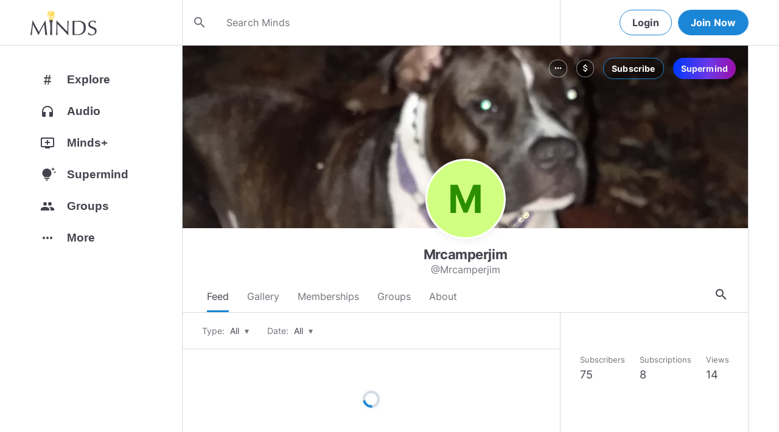

--- FILE ---
content_type: application/javascript
request_url: https://www.minds.com/static/en/polyfills.73dee22b4c6c0d3c.js
body_size: 21686
content:
(self.webpackChunkminds=self.webpackChunkminds||[]).push([[3461],{24050:(xt,H,M)=>{"use strict";M(52147),M(74124),M(75691);var l=M(163);window.global=window,global.Buffer=l.Buffer,global.process={env:{DEBUG:void 0},version:"",nextTick:M(66654)}},54578:(xt,H)=>{"use strict";H.byteLength=function l(P){var K=F(P),O=K[1];return 3*(K[0]+O)/4-O},H.toByteArray=function Rt(P){var K,dt,nt=F(P),O=nt[0],Tt=nt[1],lt=new at(function bt(P,K,nt){return 3*(K+nt)/4-nt}(0,O,Tt)),Q=0,jt=Tt>0?O-4:O;for(dt=0;dt<jt;dt+=4)K=R[P.charCodeAt(dt)]<<18|R[P.charCodeAt(dt+1)]<<12|R[P.charCodeAt(dt+2)]<<6|R[P.charCodeAt(dt+3)],lt[Q++]=K>>16&255,lt[Q++]=K>>8&255,lt[Q++]=255&K;return 2===Tt&&(K=R[P.charCodeAt(dt)]<<2|R[P.charCodeAt(dt+1)]>>4,lt[Q++]=255&K),1===Tt&&(K=R[P.charCodeAt(dt)]<<10|R[P.charCodeAt(dt+1)]<<4|R[P.charCodeAt(dt+2)]>>2,lt[Q++]=K>>8&255,lt[Q++]=255&K),lt},H.fromByteArray=function It(P){for(var K,nt=P.length,O=nt%3,Tt=[],Q=0,jt=nt-O;Q<jt;Q+=16383)Tt.push(it(P,Q,Q+16383>jt?jt:Q+16383));return 1===O?Tt.push(M[(K=P[nt-1])>>2]+M[K<<4&63]+"=="):2===O&&Tt.push(M[(K=(P[nt-2]<<8)+P[nt-1])>>10]+M[K>>4&63]+M[K<<2&63]+"="),Tt.join("")};for(var M=[],R=[],at=typeof Uint8Array<"u"?Uint8Array:Array,et="ABCDEFGHIJKLMNOPQRSTUVWXYZabcdefghijklmnopqrstuvwxyz0123456789+/",W=0;W<64;++W)M[W]=et[W],R[et.charCodeAt(W)]=W;function F(P){var K=P.length;if(K%4>0)throw new Error("Invalid string. Length must be a multiple of 4");var nt=P.indexOf("=");return-1===nt&&(nt=K),[nt,nt===K?0:4-nt%4]}function _t(P){return M[P>>18&63]+M[P>>12&63]+M[P>>6&63]+M[63&P]}function it(P,K,nt){for(var Tt=[],lt=K;lt<nt;lt+=3)Tt.push(_t((P[lt]<<16&16711680)+(P[lt+1]<<8&65280)+(255&P[lt+2])));return Tt.join("")}R[45]=62,R[95]=63},163:(xt,H,M)=>{"use strict";const R=M(54578),at=M(17383),et="function"==typeof Symbol&&"function"==typeof Symbol.for?Symbol.for("nodejs.util.inspect.custom"):null;H.Buffer=l,H.SlowBuffer=function lt(n){return+n!=n&&(n=0),l.alloc(+n)},H.INSPECT_MAX_BYTES=50;const W=2147483647;function F(n){if(n>W)throw new RangeError('The value "'+n+'" is invalid for option "size"');const t=new Uint8Array(n);return Object.setPrototypeOf(t,l.prototype),t}function l(n,t,e){if("number"==typeof n){if("string"==typeof t)throw new TypeError('The "string" argument must be of type string. Received type number');return it(n)}return bt(n,t,e)}function bt(n,t,e){if("string"==typeof n)return function It(n,t){if(("string"!=typeof t||""===t)&&(t="utf8"),!l.isEncoding(t))throw new TypeError("Unknown encoding: "+t);const e=0|Q(n,t);let r=F(e);const c=r.write(n,t);return c!==e&&(r=r.slice(0,c)),r}(n,t);if(ArrayBuffer.isView(n))return function K(n){if(vt(n,Uint8Array)){const t=new Uint8Array(n);return nt(t.buffer,t.byteOffset,t.byteLength)}return P(n)}(n);if(null==n)throw new TypeError("The first argument must be one of type string, Buffer, ArrayBuffer, Array, or Array-like Object. Received type "+typeof n);if(vt(n,ArrayBuffer)||n&&vt(n.buffer,ArrayBuffer)||typeof SharedArrayBuffer<"u"&&(vt(n,SharedArrayBuffer)||n&&vt(n.buffer,SharedArrayBuffer)))return nt(n,t,e);if("number"==typeof n)throw new TypeError('The "value" argument must not be of type number. Received type number');const r=n.valueOf&&n.valueOf();if(null!=r&&r!==n)return l.from(r,t,e);const c=function O(n){if(l.isBuffer(n)){const t=0|Tt(n.length),e=F(t);return 0===e.length||n.copy(e,0,0,t),e}return void 0!==n.length?"number"!=typeof n.length||he(n.length)?F(0):P(n):"Buffer"===n.type&&Array.isArray(n.data)?P(n.data):void 0}(n);if(c)return c;if(typeof Symbol<"u"&&null!=Symbol.toPrimitive&&"function"==typeof n[Symbol.toPrimitive])return l.from(n[Symbol.toPrimitive]("string"),t,e);throw new TypeError("The first argument must be one of type string, Buffer, ArrayBuffer, Array, or Array-like Object. Received type "+typeof n)}function Rt(n){if("number"!=typeof n)throw new TypeError('"size" argument must be of type number');if(n<0)throw new RangeError('The value "'+n+'" is invalid for option "size"')}function it(n){return Rt(n),F(n<0?0:0|Tt(n))}function P(n){const t=n.length<0?0:0|Tt(n.length),e=F(t);for(let r=0;r<t;r+=1)e[r]=255&n[r];return e}function nt(n,t,e){if(t<0||n.byteLength<t)throw new RangeError('"offset" is outside of buffer bounds');if(n.byteLength<t+(e||0))throw new RangeError('"length" is outside of buffer bounds');let r;return r=void 0===t&&void 0===e?new Uint8Array(n):void 0===e?new Uint8Array(n,t):new Uint8Array(n,t,e),Object.setPrototypeOf(r,l.prototype),r}function Tt(n){if(n>=W)throw new RangeError("Attempt to allocate Buffer larger than maximum size: 0x"+W.toString(16)+" bytes");return 0|n}function Q(n,t){if(l.isBuffer(n))return n.length;if(ArrayBuffer.isView(n)||vt(n,ArrayBuffer))return n.byteLength;if("string"!=typeof n)throw new TypeError('The "string" argument must be one of type string, Buffer, or ArrayBuffer. Received type '+typeof n);const e=n.length,r=arguments.length>2&&!0===arguments[2];if(!r&&0===e)return 0;let c=!1;for(;;)switch(t){case"ascii":case"latin1":case"binary":return e;case"utf8":case"utf-8":return fe(n).length;case"ucs2":case"ucs-2":case"utf16le":case"utf-16le":return 2*e;case"hex":return e>>>1;case"base64":return Gt(n).length;default:if(c)return r?-1:fe(n).length;t=(""+t).toLowerCase(),c=!0}}function jt(n,t,e){let r=!1;if((void 0===t||t<0)&&(t=0),t>this.length||((void 0===e||e>this.length)&&(e=this.length),e<=0)||(e>>>=0)<=(t>>>=0))return"";for(n||(n="utf8");;)switch(n){case"hex":return Ot(this,t,e);case"utf8":case"utf-8":return oe(this,t,e);case"ascii":return St(this,t,e);case"latin1":case"binary":return Yt(this,t,e);case"base64":return be(this,t,e);case"ucs2":case"ucs-2":case"utf16le":case"utf-16le":return Be(this,t,e);default:if(r)throw new TypeError("Unknown encoding: "+n);n=(n+"").toLowerCase(),r=!0}}function dt(n,t,e){const r=n[t];n[t]=n[e],n[e]=r}function Ee(n,t,e,r,c){if(0===n.length)return-1;if("string"==typeof e?(r=e,e=0):e>2147483647?e=2147483647:e<-2147483648&&(e=-2147483648),he(e=+e)&&(e=c?0:n.length-1),e<0&&(e=n.length+e),e>=n.length){if(c)return-1;e=n.length-1}else if(e<0){if(!c)return-1;e=0}if("string"==typeof t&&(t=l.from(t,r)),l.isBuffer(t))return 0===t.length?-1:re(n,t,e,r,c);if("number"==typeof t)return t&=255,"function"==typeof Uint8Array.prototype.indexOf?c?Uint8Array.prototype.indexOf.call(n,t,e):Uint8Array.prototype.lastIndexOf.call(n,t,e):re(n,[t],e,r,c);throw new TypeError("val must be string, number or Buffer")}function re(n,t,e,r,c){let s,f=1,E=n.length,V=t.length;if(void 0!==r&&("ucs2"===(r=String(r).toLowerCase())||"ucs-2"===r||"utf16le"===r||"utf-16le"===r)){if(n.length<2||t.length<2)return-1;f=2,E/=2,V/=2,e/=2}function i(p,o){return 1===f?p[o]:p.readUInt16BE(o*f)}if(c){let p=-1;for(s=e;s<E;s++)if(i(n,s)===i(t,-1===p?0:s-p)){if(-1===p&&(p=s),s-p+1===V)return p*f}else-1!==p&&(s-=s-p),p=-1}else for(e+V>E&&(e=E-V),s=e;s>=0;s--){let p=!0;for(let o=0;o<V;o++)if(i(n,s+o)!==i(t,o)){p=!1;break}if(p)return s}return-1}function ye(n,t,e,r){e=Number(e)||0;const c=n.length-e;r?(r=Number(r))>c&&(r=c):r=c;const f=t.length;let E;for(r>f/2&&(r=f/2),E=0;E<r;++E){const V=parseInt(t.substr(2*E,2),16);if(he(V))return E;n[e+E]=V}return E}function qt(n,t,e,r){return te(fe(t,n.length-e),n,e,r)}function ie(n,t,e,r){return te(function Ce(n){const t=[];for(let e=0;e<n.length;++e)t.push(255&n.charCodeAt(e));return t}(t),n,e,r)}function _e(n,t,e,r){return te(Gt(t),n,e,r)}function Kt(n,t,e,r){return te(function Qt(n,t){let e,r,c;const f=[];for(let E=0;E<n.length&&!((t-=2)<0);++E)e=n.charCodeAt(E),r=e>>8,c=e%256,f.push(c),f.push(r);return f}(t,n.length-e),n,e,r)}function be(n,t,e){return R.fromByteArray(0===t&&e===n.length?n:n.slice(t,e))}function oe(n,t,e){e=Math.min(n.length,e);const r=[];let c=t;for(;c<e;){const f=n[c];let E=null,V=f>239?4:f>223?3:f>191?2:1;if(c+V<=e){let i,s,p,o;switch(V){case 1:f<128&&(E=f);break;case 2:i=n[c+1],128==(192&i)&&(o=(31&f)<<6|63&i,o>127&&(E=o));break;case 3:i=n[c+1],s=n[c+2],128==(192&i)&&128==(192&s)&&(o=(15&f)<<12|(63&i)<<6|63&s,o>2047&&(o<55296||o>57343)&&(E=o));break;case 4:i=n[c+1],s=n[c+2],p=n[c+3],128==(192&i)&&128==(192&s)&&128==(192&p)&&(o=(15&f)<<18|(63&i)<<12|(63&s)<<6|63&p,o>65535&&o<1114112&&(E=o))}}null===E?(E=65533,V=1):E>65535&&(E-=65536,r.push(E>>>10&1023|55296),E=56320|1023&E),r.push(E),c+=V}return function ge(n){const t=n.length;if(t<=se)return String.fromCharCode.apply(String,n);let e="",r=0;for(;r<t;)e+=String.fromCharCode.apply(String,n.slice(r,r+=se));return e}(r)}H.kMaxLength=W,!(l.TYPED_ARRAY_SUPPORT=function ut(){try{const n=new Uint8Array(1),t={foo:function(){return 42}};return Object.setPrototypeOf(t,Uint8Array.prototype),Object.setPrototypeOf(n,t),42===n.foo()}catch{return!1}}())&&typeof console<"u"&&"function"==typeof console.error&&console.error("This browser lacks typed array (Uint8Array) support which is required by `buffer` v5.x. Use `buffer` v4.x if you require old browser support."),Object.defineProperty(l.prototype,"parent",{enumerable:!0,get:function(){if(l.isBuffer(this))return this.buffer}}),Object.defineProperty(l.prototype,"offset",{enumerable:!0,get:function(){if(l.isBuffer(this))return this.byteOffset}}),l.poolSize=8192,l.from=function(n,t,e){return bt(n,t,e)},Object.setPrototypeOf(l.prototype,Uint8Array.prototype),Object.setPrototypeOf(l,Uint8Array),l.alloc=function(n,t,e){return function _t(n,t,e){return Rt(n),n<=0?F(n):void 0!==t?"string"==typeof e?F(n).fill(t,e):F(n).fill(t):F(n)}(n,t,e)},l.allocUnsafe=function(n){return it(n)},l.allocUnsafeSlow=function(n){return it(n)},l.isBuffer=function(t){return null!=t&&!0===t._isBuffer&&t!==l.prototype},l.compare=function(t,e){if(vt(t,Uint8Array)&&(t=l.from(t,t.offset,t.byteLength)),vt(e,Uint8Array)&&(e=l.from(e,e.offset,e.byteLength)),!l.isBuffer(t)||!l.isBuffer(e))throw new TypeError('The "buf1", "buf2" arguments must be one of type Buffer or Uint8Array');if(t===e)return 0;let r=t.length,c=e.length;for(let f=0,E=Math.min(r,c);f<E;++f)if(t[f]!==e[f]){r=t[f],c=e[f];break}return r<c?-1:c<r?1:0},l.isEncoding=function(t){switch(String(t).toLowerCase()){case"hex":case"utf8":case"utf-8":case"ascii":case"latin1":case"binary":case"base64":case"ucs2":case"ucs-2":case"utf16le":case"utf-16le":return!0;default:return!1}},l.concat=function(t,e){if(!Array.isArray(t))throw new TypeError('"list" argument must be an Array of Buffers');if(0===t.length)return l.alloc(0);let r;if(void 0===e)for(e=0,r=0;r<t.length;++r)e+=t[r].length;const c=l.allocUnsafe(e);let f=0;for(r=0;r<t.length;++r){let E=t[r];if(vt(E,Uint8Array))f+E.length>c.length?(l.isBuffer(E)||(E=l.from(E)),E.copy(c,f)):Uint8Array.prototype.set.call(c,E,f);else{if(!l.isBuffer(E))throw new TypeError('"list" argument must be an Array of Buffers');E.copy(c,f)}f+=E.length}return c},l.byteLength=Q,l.prototype._isBuffer=!0,l.prototype.swap16=function(){const t=this.length;if(t%2!=0)throw new RangeError("Buffer size must be a multiple of 16-bits");for(let e=0;e<t;e+=2)dt(this,e,e+1);return this},l.prototype.swap32=function(){const t=this.length;if(t%4!=0)throw new RangeError("Buffer size must be a multiple of 32-bits");for(let e=0;e<t;e+=4)dt(this,e,e+3),dt(this,e+1,e+2);return this},l.prototype.swap64=function(){const t=this.length;if(t%8!=0)throw new RangeError("Buffer size must be a multiple of 64-bits");for(let e=0;e<t;e+=8)dt(this,e,e+7),dt(this,e+1,e+6),dt(this,e+2,e+5),dt(this,e+3,e+4);return this},l.prototype.toLocaleString=l.prototype.toString=function(){const t=this.length;return 0===t?"":0===arguments.length?oe(this,0,t):jt.apply(this,arguments)},l.prototype.equals=function(t){if(!l.isBuffer(t))throw new TypeError("Argument must be a Buffer");return this===t||0===l.compare(this,t)},l.prototype.inspect=function(){let t="";const e=H.INSPECT_MAX_BYTES;return t=this.toString("hex",0,e).replace(/(.{2})/g,"$1 ").trim(),this.length>e&&(t+=" ... "),"<Buffer "+t+">"},et&&(l.prototype[et]=l.prototype.inspect),l.prototype.compare=function(t,e,r,c,f){if(vt(t,Uint8Array)&&(t=l.from(t,t.offset,t.byteLength)),!l.isBuffer(t))throw new TypeError('The "target" argument must be one of type Buffer or Uint8Array. Received type '+typeof t);if(void 0===e&&(e=0),void 0===r&&(r=t?t.length:0),void 0===c&&(c=0),void 0===f&&(f=this.length),e<0||r>t.length||c<0||f>this.length)throw new RangeError("out of range index");if(c>=f&&e>=r)return 0;if(c>=f)return-1;if(e>=r)return 1;if(this===t)return 0;let E=(f>>>=0)-(c>>>=0),V=(r>>>=0)-(e>>>=0);const i=Math.min(E,V),s=this.slice(c,f),p=t.slice(e,r);for(let o=0;o<i;++o)if(s[o]!==p[o]){E=s[o],V=p[o];break}return E<V?-1:V<E?1:0},l.prototype.includes=function(t,e,r){return-1!==this.indexOf(t,e,r)},l.prototype.indexOf=function(t,e,r){return Ee(this,t,e,r,!0)},l.prototype.lastIndexOf=function(t,e,r){return Ee(this,t,e,r,!1)},l.prototype.write=function(t,e,r,c){if(void 0===e)c="utf8",r=this.length,e=0;else if(void 0===r&&"string"==typeof e)c=e,r=this.length,e=0;else{if(!isFinite(e))throw new Error("Buffer.write(string, encoding, offset[, length]) is no longer supported");e>>>=0,isFinite(r)?(r>>>=0,void 0===c&&(c="utf8")):(c=r,r=void 0)}const f=this.length-e;if((void 0===r||r>f)&&(r=f),t.length>0&&(r<0||e<0)||e>this.length)throw new RangeError("Attempt to write outside buffer bounds");c||(c="utf8");let E=!1;for(;;)switch(c){case"hex":return ye(this,t,e,r);case"utf8":case"utf-8":return qt(this,t,e,r);case"ascii":case"latin1":case"binary":return ie(this,t,e,r);case"base64":return _e(this,t,e,r);case"ucs2":case"ucs-2":case"utf16le":case"utf-16le":return Kt(this,t,e,r);default:if(E)throw new TypeError("Unknown encoding: "+c);c=(""+c).toLowerCase(),E=!0}},l.prototype.toJSON=function(){return{type:"Buffer",data:Array.prototype.slice.call(this._arr||this,0)}};const se=4096;function St(n,t,e){let r="";e=Math.min(n.length,e);for(let c=t;c<e;++c)r+=String.fromCharCode(127&n[c]);return r}function Yt(n,t,e){let r="";e=Math.min(n.length,e);for(let c=t;c<e;++c)r+=String.fromCharCode(n[c]);return r}function Ot(n,t,e){const r=n.length;(!t||t<0)&&(t=0),(!e||e<0||e>r)&&(e=r);let c="";for(let f=t;f<e;++f)c+=xe[n[f]];return c}function Be(n,t,e){const r=n.slice(t,e);let c="";for(let f=0;f<r.length-1;f+=2)c+=String.fromCharCode(r[f]+256*r[f+1]);return c}function ot(n,t,e){if(n%1!=0||n<0)throw new RangeError("offset is not uint");if(n+t>e)throw new RangeError("Trying to access beyond buffer length")}function Bt(n,t,e,r,c,f){if(!l.isBuffer(n))throw new TypeError('"buffer" argument must be a Buffer instance');if(t>c||t<f)throw new RangeError('"value" argument is out of bounds');if(e+r>n.length)throw new RangeError("Index out of range")}function Jt(n,t,e,r,c){le(t,r,c,n,e,7);let f=Number(t&BigInt(4294967295));n[e++]=f,f>>=8,n[e++]=f,f>>=8,n[e++]=f,f>>=8,n[e++]=f;let E=Number(t>>BigInt(32)&BigInt(4294967295));return n[e++]=E,E>>=8,n[e++]=E,E>>=8,n[e++]=E,E>>=8,n[e++]=E,e}function me(n,t,e,r,c){le(t,r,c,n,e,7);let f=Number(t&BigInt(4294967295));n[e+7]=f,f>>=8,n[e+6]=f,f>>=8,n[e+5]=f,f>>=8,n[e+4]=f;let E=Number(t>>BigInt(32)&BigInt(4294967295));return n[e+3]=E,E>>=8,n[e+2]=E,E>>=8,n[e+1]=E,E>>=8,n[e]=E,e+8}function Te(n,t,e,r,c,f){if(e+r>n.length)throw new RangeError("Index out of range");if(e<0)throw new RangeError("Index out of range")}function ce(n,t,e,r,c){return t=+t,e>>>=0,c||Te(n,0,e,4),at.write(n,t,e,r,23,4),e+4}function ue(n,t,e,r,c){return t=+t,e>>>=0,c||Te(n,0,e,8),at.write(n,t,e,r,52,8),e+8}l.prototype.slice=function(t,e){const r=this.length;(t=~~t)<0?(t+=r)<0&&(t=0):t>r&&(t=r),(e=void 0===e?r:~~e)<0?(e+=r)<0&&(e=0):e>r&&(e=r),e<t&&(e=t);const c=this.subarray(t,e);return Object.setPrototypeOf(c,l.prototype),c},l.prototype.readUintLE=l.prototype.readUIntLE=function(t,e,r){t>>>=0,e>>>=0,r||ot(t,e,this.length);let c=this[t],f=1,E=0;for(;++E<e&&(f*=256);)c+=this[t+E]*f;return c},l.prototype.readUintBE=l.prototype.readUIntBE=function(t,e,r){t>>>=0,e>>>=0,r||ot(t,e,this.length);let c=this[t+--e],f=1;for(;e>0&&(f*=256);)c+=this[t+--e]*f;return c},l.prototype.readUint8=l.prototype.readUInt8=function(t,e){return t>>>=0,e||ot(t,1,this.length),this[t]},l.prototype.readUint16LE=l.prototype.readUInt16LE=function(t,e){return t>>>=0,e||ot(t,2,this.length),this[t]|this[t+1]<<8},l.prototype.readUint16BE=l.prototype.readUInt16BE=function(t,e){return t>>>=0,e||ot(t,2,this.length),this[t]<<8|this[t+1]},l.prototype.readUint32LE=l.prototype.readUInt32LE=function(t,e){return t>>>=0,e||ot(t,4,this.length),(this[t]|this[t+1]<<8|this[t+2]<<16)+16777216*this[t+3]},l.prototype.readUint32BE=l.prototype.readUInt32BE=function(t,e){return t>>>=0,e||ot(t,4,this.length),16777216*this[t]+(this[t+1]<<16|this[t+2]<<8|this[t+3])},l.prototype.readBigUInt64LE=Nt(function(t){Ht(t>>>=0,"offset");const e=this[t],r=this[t+7];(void 0===e||void 0===r)&&$t(t,this.length-8);const c=e+256*this[++t]+65536*this[++t]+this[++t]*2**24,f=this[++t]+256*this[++t]+65536*this[++t]+r*2**24;return BigInt(c)+(BigInt(f)<<BigInt(32))}),l.prototype.readBigUInt64BE=Nt(function(t){Ht(t>>>=0,"offset");const e=this[t],r=this[t+7];(void 0===e||void 0===r)&&$t(t,this.length-8);const c=e*2**24+65536*this[++t]+256*this[++t]+this[++t],f=this[++t]*2**24+65536*this[++t]+256*this[++t]+r;return(BigInt(c)<<BigInt(32))+BigInt(f)}),l.prototype.readIntLE=function(t,e,r){t>>>=0,e>>>=0,r||ot(t,e,this.length);let c=this[t],f=1,E=0;for(;++E<e&&(f*=256);)c+=this[t+E]*f;return f*=128,c>=f&&(c-=Math.pow(2,8*e)),c},l.prototype.readIntBE=function(t,e,r){t>>>=0,e>>>=0,r||ot(t,e,this.length);let c=e,f=1,E=this[t+--c];for(;c>0&&(f*=256);)E+=this[t+--c]*f;return f*=128,E>=f&&(E-=Math.pow(2,8*e)),E},l.prototype.readInt8=function(t,e){return t>>>=0,e||ot(t,1,this.length),128&this[t]?-1*(255-this[t]+1):this[t]},l.prototype.readInt16LE=function(t,e){t>>>=0,e||ot(t,2,this.length);const r=this[t]|this[t+1]<<8;return 32768&r?4294901760|r:r},l.prototype.readInt16BE=function(t,e){t>>>=0,e||ot(t,2,this.length);const r=this[t+1]|this[t]<<8;return 32768&r?4294901760|r:r},l.prototype.readInt32LE=function(t,e){return t>>>=0,e||ot(t,4,this.length),this[t]|this[t+1]<<8|this[t+2]<<16|this[t+3]<<24},l.prototype.readInt32BE=function(t,e){return t>>>=0,e||ot(t,4,this.length),this[t]<<24|this[t+1]<<16|this[t+2]<<8|this[t+3]},l.prototype.readBigInt64LE=Nt(function(t){Ht(t>>>=0,"offset");const e=this[t],r=this[t+7];return(void 0===e||void 0===r)&&$t(t,this.length-8),(BigInt(this[t+4]+256*this[t+5]+65536*this[t+6]+(r<<24))<<BigInt(32))+BigInt(e+256*this[++t]+65536*this[++t]+this[++t]*2**24)}),l.prototype.readBigInt64BE=Nt(function(t){Ht(t>>>=0,"offset");const e=this[t],r=this[t+7];(void 0===e||void 0===r)&&$t(t,this.length-8);const c=(e<<24)+65536*this[++t]+256*this[++t]+this[++t];return(BigInt(c)<<BigInt(32))+BigInt(this[++t]*2**24+65536*this[++t]+256*this[++t]+r)}),l.prototype.readFloatLE=function(t,e){return t>>>=0,e||ot(t,4,this.length),at.read(this,t,!0,23,4)},l.prototype.readFloatBE=function(t,e){return t>>>=0,e||ot(t,4,this.length),at.read(this,t,!1,23,4)},l.prototype.readDoubleLE=function(t,e){return t>>>=0,e||ot(t,8,this.length),at.read(this,t,!0,52,8)},l.prototype.readDoubleBE=function(t,e){return t>>>=0,e||ot(t,8,this.length),at.read(this,t,!1,52,8)},l.prototype.writeUintLE=l.prototype.writeUIntLE=function(t,e,r,c){t=+t,e>>>=0,r>>>=0,c||Bt(this,t,e,r,Math.pow(2,8*r)-1,0);let f=1,E=0;for(this[e]=255&t;++E<r&&(f*=256);)this[e+E]=t/f&255;return e+r},l.prototype.writeUintBE=l.prototype.writeUIntBE=function(t,e,r,c){t=+t,e>>>=0,r>>>=0,c||Bt(this,t,e,r,Math.pow(2,8*r)-1,0);let f=r-1,E=1;for(this[e+f]=255&t;--f>=0&&(E*=256);)this[e+f]=t/E&255;return e+r},l.prototype.writeUint8=l.prototype.writeUInt8=function(t,e,r){return t=+t,e>>>=0,r||Bt(this,t,e,1,255,0),this[e]=255&t,e+1},l.prototype.writeUint16LE=l.prototype.writeUInt16LE=function(t,e,r){return t=+t,e>>>=0,r||Bt(this,t,e,2,65535,0),this[e]=255&t,this[e+1]=t>>>8,e+2},l.prototype.writeUint16BE=l.prototype.writeUInt16BE=function(t,e,r){return t=+t,e>>>=0,r||Bt(this,t,e,2,65535,0),this[e]=t>>>8,this[e+1]=255&t,e+2},l.prototype.writeUint32LE=l.prototype.writeUInt32LE=function(t,e,r){return t=+t,e>>>=0,r||Bt(this,t,e,4,4294967295,0),this[e+3]=t>>>24,this[e+2]=t>>>16,this[e+1]=t>>>8,this[e]=255&t,e+4},l.prototype.writeUint32BE=l.prototype.writeUInt32BE=function(t,e,r){return t=+t,e>>>=0,r||Bt(this,t,e,4,4294967295,0),this[e]=t>>>24,this[e+1]=t>>>16,this[e+2]=t>>>8,this[e+3]=255&t,e+4},l.prototype.writeBigUInt64LE=Nt(function(t,e=0){return Jt(this,t,e,BigInt(0),BigInt("0xffffffffffffffff"))}),l.prototype.writeBigUInt64BE=Nt(function(t,e=0){return me(this,t,e,BigInt(0),BigInt("0xffffffffffffffff"))}),l.prototype.writeIntLE=function(t,e,r,c){if(t=+t,e>>>=0,!c){const i=Math.pow(2,8*r-1);Bt(this,t,e,r,i-1,-i)}let f=0,E=1,V=0;for(this[e]=255&t;++f<r&&(E*=256);)t<0&&0===V&&0!==this[e+f-1]&&(V=1),this[e+f]=(t/E|0)-V&255;return e+r},l.prototype.writeIntBE=function(t,e,r,c){if(t=+t,e>>>=0,!c){const i=Math.pow(2,8*r-1);Bt(this,t,e,r,i-1,-i)}let f=r-1,E=1,V=0;for(this[e+f]=255&t;--f>=0&&(E*=256);)t<0&&0===V&&0!==this[e+f+1]&&(V=1),this[e+f]=(t/E|0)-V&255;return e+r},l.prototype.writeInt8=function(t,e,r){return t=+t,e>>>=0,r||Bt(this,t,e,1,127,-128),t<0&&(t=255+t+1),this[e]=255&t,e+1},l.prototype.writeInt16LE=function(t,e,r){return t=+t,e>>>=0,r||Bt(this,t,e,2,32767,-32768),this[e]=255&t,this[e+1]=t>>>8,e+2},l.prototype.writeInt16BE=function(t,e,r){return t=+t,e>>>=0,r||Bt(this,t,e,2,32767,-32768),this[e]=t>>>8,this[e+1]=255&t,e+2},l.prototype.writeInt32LE=function(t,e,r){return t=+t,e>>>=0,r||Bt(this,t,e,4,2147483647,-2147483648),this[e]=255&t,this[e+1]=t>>>8,this[e+2]=t>>>16,this[e+3]=t>>>24,e+4},l.prototype.writeInt32BE=function(t,e,r){return t=+t,e>>>=0,r||Bt(this,t,e,4,2147483647,-2147483648),t<0&&(t=4294967295+t+1),this[e]=t>>>24,this[e+1]=t>>>16,this[e+2]=t>>>8,this[e+3]=255&t,e+4},l.prototype.writeBigInt64LE=Nt(function(t,e=0){return Jt(this,t,e,-BigInt("0x8000000000000000"),BigInt("0x7fffffffffffffff"))}),l.prototype.writeBigInt64BE=Nt(function(t,e=0){return me(this,t,e,-BigInt("0x8000000000000000"),BigInt("0x7fffffffffffffff"))}),l.prototype.writeFloatLE=function(t,e,r){return ce(this,t,e,!0,r)},l.prototype.writeFloatBE=function(t,e,r){return ce(this,t,e,!1,r)},l.prototype.writeDoubleLE=function(t,e,r){return ue(this,t,e,!0,r)},l.prototype.writeDoubleBE=function(t,e,r){return ue(this,t,e,!1,r)},l.prototype.copy=function(t,e,r,c){if(!l.isBuffer(t))throw new TypeError("argument should be a Buffer");if(r||(r=0),!c&&0!==c&&(c=this.length),e>=t.length&&(e=t.length),e||(e=0),c>0&&c<r&&(c=r),c===r||0===t.length||0===this.length)return 0;if(e<0)throw new RangeError("targetStart out of bounds");if(r<0||r>=this.length)throw new RangeError("Index out of range");if(c<0)throw new RangeError("sourceEnd out of bounds");c>this.length&&(c=this.length),t.length-e<c-r&&(c=t.length-e+r);const f=c-r;return this===t&&"function"==typeof Uint8Array.prototype.copyWithin?this.copyWithin(e,r,c):Uint8Array.prototype.set.call(t,this.subarray(r,c),e),f},l.prototype.fill=function(t,e,r,c){if("string"==typeof t){if("string"==typeof e?(c=e,e=0,r=this.length):"string"==typeof r&&(c=r,r=this.length),void 0!==c&&"string"!=typeof c)throw new TypeError("encoding must be a string");if("string"==typeof c&&!l.isEncoding(c))throw new TypeError("Unknown encoding: "+c);if(1===t.length){const E=t.charCodeAt(0);("utf8"===c&&E<128||"latin1"===c)&&(t=E)}}else"number"==typeof t?t&=255:"boolean"==typeof t&&(t=Number(t));if(e<0||this.length<e||this.length<r)throw new RangeError("Out of range index");if(r<=e)return this;let f;if(e>>>=0,r=void 0===r?this.length:r>>>0,t||(t=0),"number"==typeof t)for(f=e;f<r;++f)this[f]=t;else{const E=l.isBuffer(t)?t:l.from(t,c),V=E.length;if(0===V)throw new TypeError('The value "'+t+'" is invalid for argument "value"');for(f=0;f<r-e;++f)this[f+e]=E[f%V]}return this};const Ft={};function ae(n,t,e){Ft[n]=class extends e{constructor(){super(),Object.defineProperty(this,"message",{value:t.apply(this,arguments),writable:!0,configurable:!0}),this.name=`${this.name} [${n}]`,delete this.name}get code(){return n}set code(c){Object.defineProperty(this,"code",{configurable:!0,enumerable:!0,value:c,writable:!0})}toString(){return`${this.name} [${n}]: ${this.message}`}}}function At(n){let t="",e=n.length;const r="-"===n[0]?1:0;for(;e>=r+4;e-=3)t=`_${n.slice(e-3,e)}${t}`;return`${n.slice(0,e)}${t}`}function le(n,t,e,r,c,f){if(n>e||n<t){const E="bigint"==typeof t?"n":"";let V;throw V=f>3?0===t||t===BigInt(0)?`>= 0${E} and < 2${E} ** ${8*(f+1)}${E}`:`>= -(2${E} ** ${8*(f+1)-1}${E}) and < 2 ** ${8*(f+1)-1}${E}`:`>= ${t}${E} and <= ${e}${E}`,new Ft.ERR_OUT_OF_RANGE("value",V,n)}!function we(n,t,e){Ht(t,"offset"),(void 0===n[t]||void 0===n[t+e])&&$t(t,n.length-(e+1))}(r,c,f)}function Ht(n,t){if("number"!=typeof n)throw new Ft.ERR_INVALID_ARG_TYPE(t,"number",n)}function $t(n,t,e){throw Math.floor(n)!==n?(Ht(n,e),new Ft.ERR_OUT_OF_RANGE(e||"offset","an integer",n)):t<0?new Ft.ERR_BUFFER_OUT_OF_BOUNDS:new Ft.ERR_OUT_OF_RANGE(e||"offset",`>= ${e?1:0} and <= ${t}`,n)}ae("ERR_BUFFER_OUT_OF_BOUNDS",function(n){return n?`${n} is outside of buffer bounds`:"Attempt to access memory outside buffer bounds"},RangeError),ae("ERR_INVALID_ARG_TYPE",function(n,t){return`The "${n}" argument must be of type number. Received type ${typeof t}`},TypeError),ae("ERR_OUT_OF_RANGE",function(n,t,e){let r=`The value of "${n}" is out of range.`,c=e;return Number.isInteger(e)&&Math.abs(e)>2**32?c=At(String(e)):"bigint"==typeof e&&(c=String(e),(e>BigInt(2)**BigInt(32)||e<-(BigInt(2)**BigInt(32)))&&(c=At(c)),c+="n"),r+=` It must be ${t}. Received ${c}`,r},RangeError);const Re=/[^+/0-9A-Za-z-_]/g;function fe(n,t){let e;t=t||1/0;const r=n.length;let c=null;const f=[];for(let E=0;E<r;++E){if(e=n.charCodeAt(E),e>55295&&e<57344){if(!c){if(e>56319){(t-=3)>-1&&f.push(239,191,189);continue}if(E+1===r){(t-=3)>-1&&f.push(239,191,189);continue}c=e;continue}if(e<56320){(t-=3)>-1&&f.push(239,191,189),c=e;continue}e=65536+(c-55296<<10|e-56320)}else c&&(t-=3)>-1&&f.push(239,191,189);if(c=null,e<128){if((t-=1)<0)break;f.push(e)}else if(e<2048){if((t-=2)<0)break;f.push(e>>6|192,63&e|128)}else if(e<65536){if((t-=3)<0)break;f.push(e>>12|224,e>>6&63|128,63&e|128)}else{if(!(e<1114112))throw new Error("Invalid code point");if((t-=4)<0)break;f.push(e>>18|240,e>>12&63|128,e>>6&63|128,63&e|128)}}return f}function Gt(n){return R.toByteArray(function ke(n){if((n=(n=n.split("=")[0]).trim().replace(Re,"")).length<2)return"";for(;n.length%4!=0;)n+="=";return n}(n))}function te(n,t,e,r){let c;for(c=0;c<r&&!(c+e>=t.length||c>=n.length);++c)t[c+e]=n[c];return c}function vt(n,t){return n instanceof t||null!=n&&null!=n.constructor&&null!=n.constructor.name&&n.constructor.name===t.name}function he(n){return n!=n}const xe=function(){const n="0123456789abcdef",t=new Array(256);for(let e=0;e<16;++e){const r=16*e;for(let c=0;c<16;++c)t[r+c]=n[e]+n[c]}return t}();function Nt(n){return typeof BigInt>"u"?pe:n}function pe(){throw new Error("BigInt not supported")}},17383:(xt,H)=>{H.read=function(M,R,at,et,W){var ut,F,l=8*W-et-1,bt=(1<<l)-1,Rt=bt>>1,_t=-7,it=at?W-1:0,It=at?-1:1,P=M[R+it];for(it+=It,ut=P&(1<<-_t)-1,P>>=-_t,_t+=l;_t>0;ut=256*ut+M[R+it],it+=It,_t-=8);for(F=ut&(1<<-_t)-1,ut>>=-_t,_t+=et;_t>0;F=256*F+M[R+it],it+=It,_t-=8);if(0===ut)ut=1-Rt;else{if(ut===bt)return F?NaN:1/0*(P?-1:1);F+=Math.pow(2,et),ut-=Rt}return(P?-1:1)*F*Math.pow(2,ut-et)},H.write=function(M,R,at,et,W,ut){var F,l,bt,Rt=8*ut-W-1,_t=(1<<Rt)-1,it=_t>>1,It=23===W?Math.pow(2,-24)-Math.pow(2,-77):0,P=et?0:ut-1,K=et?1:-1,nt=R<0||0===R&&1/R<0?1:0;for(R=Math.abs(R),isNaN(R)||R===1/0?(l=isNaN(R)?1:0,F=_t):(F=Math.floor(Math.log(R)/Math.LN2),R*(bt=Math.pow(2,-F))<1&&(F--,bt*=2),(R+=F+it>=1?It/bt:It*Math.pow(2,1-it))*bt>=2&&(F++,bt/=2),F+it>=_t?(l=0,F=_t):F+it>=1?(l=(R*bt-1)*Math.pow(2,W),F+=it):(l=R*Math.pow(2,it-1)*Math.pow(2,W),F=0));W>=8;M[at+P]=255&l,P+=K,l/=256,W-=8);for(F=F<<W|l,Rt+=W;Rt>0;M[at+P]=255&F,P+=K,F/=256,Rt-=8);M[at+P-K]|=128*nt}},66654:xt=>{"use strict";var H=function(R){if("function"!=typeof R)throw new TypeError(R+" is not a function");return R},M=function(R){var et,W,at=document.createTextNode(""),ut=0;return new R(function(){var F;if(et)W&&(et=W.concat(et));else{if(!W)return;et=W}if(W=et,et=null,"function"==typeof W)return F=W,W=null,void F();for(at.data=ut=++ut%2;W;)F=W.shift(),W.length||(W=null),F()}).observe(at,{characterData:!0}),function(F){H(F),et?"function"==typeof et?et=[et,F]:et.push(F):(et=F,at.data=ut=++ut%2)}};xt.exports=function(){if("object"==typeof process&&process&&"function"==typeof process.nextTick)return process.nextTick;if("function"==typeof queueMicrotask)return function(R){queueMicrotask(H(R))};if("object"==typeof document&&document){if("function"==typeof MutationObserver)return M(MutationObserver);if("function"==typeof WebKitMutationObserver)return M(WebKitMutationObserver)}return"function"==typeof setImmediate?function(R){setImmediate(H(R))}:"function"==typeof setTimeout||"object"==typeof setTimeout?function(R){setTimeout(H(R),0)}:null}()},74124:()=>{"use strict";const xt=globalThis;function H(i){return(xt.__Zone_symbol_prefix||"__zone_symbol__")+i}const at=Object.getOwnPropertyDescriptor,et=Object.defineProperty,W=Object.getPrototypeOf,ut=Object.create,F=Array.prototype.slice,l="addEventListener",bt="removeEventListener",Rt=H(l),_t=H(bt),it="true",It="false",P=H("");function K(i,s){return Zone.current.wrap(i,s)}function nt(i,s,p,o,d){return Zone.current.scheduleMacroTask(i,s,p,o,d)}const O=H,Tt=typeof window<"u",lt=Tt?window:void 0,Q=Tt&&lt||globalThis,jt="removeAttribute";function dt(i,s){for(let p=i.length-1;p>=0;p--)"function"==typeof i[p]&&(i[p]=K(i[p],s+"_"+p));return i}function re(i){return!i||!1!==i.writable&&!("function"==typeof i.get&&typeof i.set>"u")}const ye=typeof WorkerGlobalScope<"u"&&self instanceof WorkerGlobalScope,qt=!("nw"in Q)&&typeof Q.process<"u"&&"[object process]"===Q.process.toString(),ie=!qt&&!ye&&!(!Tt||!lt.HTMLElement),_e=typeof Q.process<"u"&&"[object process]"===Q.process.toString()&&!ye&&!(!Tt||!lt.HTMLElement),Kt={},be=O("enable_beforeunload"),oe=function(i){if(!(i=i||Q.event))return;let s=Kt[i.type];s||(s=Kt[i.type]=O("ON_PROPERTY"+i.type));const p=this||i.target||Q,o=p[s];let d;return ie&&p===lt&&"error"===i.type?(d=o&&o.call(this,i.message,i.filename,i.lineno,i.colno,i.error),!0===d&&i.preventDefault()):(d=o&&o.apply(this,arguments),"beforeunload"===i.type&&Q[be]&&"string"==typeof d?i.returnValue=d:null!=d&&!d&&i.preventDefault()),d};function se(i,s,p){let o=at(i,s);if(!o&&p&&at(p,s)&&(o={enumerable:!0,configurable:!0}),!o||!o.configurable)return;const d=O("on"+s+"patched");if(i.hasOwnProperty(d)&&i[d])return;delete o.writable,delete o.value;const g=o.get,x=o.set,I=s.slice(2);let C=Kt[I];C||(C=Kt[I]=O("ON_PROPERTY"+I)),o.set=function(j){let w=this;!w&&i===Q&&(w=Q),w&&("function"==typeof w[C]&&w.removeEventListener(I,oe),x&&x.call(w,null),w[C]=j,"function"==typeof j&&w.addEventListener(I,oe,!1))},o.get=function(){let j=this;if(!j&&i===Q&&(j=Q),!j)return null;const w=j[C];if(w)return w;if(g){let U=g.call(this);if(U)return o.set.call(this,U),"function"==typeof j[jt]&&j.removeAttribute(s),U}return null},et(i,s,o),i[d]=!0}function ge(i,s,p){if(s)for(let o=0;o<s.length;o++)se(i,"on"+s[o],p);else{const o=[];for(const d in i)"on"==d.slice(0,2)&&o.push(d);for(let d=0;d<o.length;d++)se(i,o[d],p)}}const St=O("originalInstance");function Yt(i){const s=Q[i];if(!s)return;Q[O(i)]=s,Q[i]=function(){const d=dt(arguments,i);switch(d.length){case 0:this[St]=new s;break;case 1:this[St]=new s(d[0]);break;case 2:this[St]=new s(d[0],d[1]);break;case 3:this[St]=new s(d[0],d[1],d[2]);break;case 4:this[St]=new s(d[0],d[1],d[2],d[3]);break;default:throw new Error("Arg list too long.")}},ot(Q[i],s);const p=new s(function(){});let o;for(o in p)"XMLHttpRequest"===i&&"responseBlob"===o||function(d){"function"==typeof p[d]?Q[i].prototype[d]=function(){return this[St][d].apply(this[St],arguments)}:et(Q[i].prototype,d,{set:function(g){"function"==typeof g?(this[St][d]=K(g,i+"."+d),ot(this[St][d],g)):this[St][d]=g},get:function(){return this[St][d]}})}(o);for(o in s)"prototype"!==o&&s.hasOwnProperty(o)&&(Q[i][o]=s[o])}function Ot(i,s,p){let o=i;for(;o&&!o.hasOwnProperty(s);)o=W(o);!o&&i[s]&&(o=i);const d=O(s);let g=null;if(o&&(!(g=o[d])||!o.hasOwnProperty(d))&&(g=o[d]=o[s],re(o&&at(o,s)))){const I=p(g,d,s);o[s]=function(){return I(this,arguments)},ot(o[s],g)}return g}function Be(i,s,p){let o=null;function d(g){const x=g.data;return x.args[x.cbIdx]=function(){g.invoke.apply(this,arguments)},o.apply(x.target,x.args),g}o=Ot(i,s,g=>function(x,I){const C=p(x,I);return C.cbIdx>=0&&"function"==typeof I[C.cbIdx]?nt(C.name,I[C.cbIdx],C,d):g.apply(x,I)})}function ot(i,s){i[O("OriginalDelegate")]=s}let Bt=!1,Jt=!1;function Te(){if(Bt)return Jt;Bt=!0;try{const i=lt.navigator.userAgent;(-1!==i.indexOf("MSIE ")||-1!==i.indexOf("Trident/")||-1!==i.indexOf("Edge/"))&&(Jt=!0)}catch{}return Jt}function ce(i){return"function"==typeof i}function ue(i){return"number"==typeof i}let Ft=!1;if(typeof window<"u")try{const i=Object.defineProperty({},"passive",{get:function(){Ft=!0}});window.addEventListener("test",i,i),window.removeEventListener("test",i,i)}catch{Ft=!1}const ae={useG:!0},At={},we={},le=new RegExp("^"+P+"(\\w+)(true|false)$"),Ht=O("propagationStopped");function $t(i,s){const p=(s?s(i):i)+It,o=(s?s(i):i)+it,d=P+p,g=P+o;At[i]={},At[i][It]=d,At[i][it]=g}function Re(i,s,p,o){const d=o&&o.add||l,g=o&&o.rm||bt,x=o&&o.listeners||"eventListeners",I=o&&o.rmAll||"removeAllListeners",C=O(d),j="."+d+":",w="prependListener",U="."+w+":",J=function(D,T,rt){if(D.isRemoved)return;const ct=D.callback;let kt;"object"==typeof ct&&ct.handleEvent&&(D.callback=b=>ct.handleEvent(b),D.originalDelegate=ct);try{D.invoke(D,T,[rt])}catch(b){kt=b}const ft=D.options;return ft&&"object"==typeof ft&&ft.once&&T[g].call(T,rt.type,D.originalDelegate?D.originalDelegate:D.callback,ft),kt};function st(D,T,rt){if(!(T=T||i.event))return;const ct=D||T.target||i,kt=ct[At[T.type][rt?it:It]];if(kt){const ft=[];if(1===kt.length){const b=J(kt[0],ct,T);b&&ft.push(b)}else{const b=kt.slice();for(let yt=0;yt<b.length&&(!T||!0!==T[Ht]);yt++){const $=J(b[yt],ct,T);$&&ft.push($)}}if(1===ft.length)throw ft[0];for(let b=0;b<ft.length;b++){const yt=ft[b];s.nativeScheduleMicroTask(()=>{throw yt})}}}const Et=function(D){return st(this,D,!1)},Ct=function(D){return st(this,D,!0)};function Pt(D,T){if(!D)return!1;let rt=!0;T&&void 0!==T.useG&&(rt=T.useG);const ct=T&&T.vh;let kt=!0;T&&void 0!==T.chkDup&&(kt=T.chkDup);let ft=!1;T&&void 0!==T.rt&&(ft=T.rt);let b=D;for(;b&&!b.hasOwnProperty(d);)b=W(b);if(!b&&D[d]&&(b=D),!b||b[C])return!1;const yt=T&&T.eventNameToString,$={},L=b[C]=b[d],v=b[O(g)]=b[g],G=b[O(x)]=b[x],Dt=b[O(I)]=b[I];let gt;T&&T.prepend&&(gt=b[O(T.prepend)]=b[T.prepend]);const mt=rt?function(h){if(!$.isExisting)return L.call($.target,$.eventName,$.capture?Ct:Et,$.options)}:function(h){return L.call($.target,$.eventName,h.invoke,$.options)},tt=rt?function(h){if(!h.isRemoved){const _=At[h.eventName];let S;_&&(S=_[h.capture?it:It]);const Z=S&&h.target[S];if(Z)for(let B=0;B<Z.length;B++)if(Z[B]===h){Z.splice(B,1),h.isRemoved=!0,h.removeAbortListener&&(h.removeAbortListener(),h.removeAbortListener=null),0===Z.length&&(h.allRemoved=!0,h.target[S]=null);break}}if(h.allRemoved)return v.call(h.target,h.eventName,h.capture?Ct:Et,h.options)}:function(h){return v.call(h.target,h.eventName,h.invoke,h.options)},Wt=T&&T.diff?T.diff:function(h,_){const S=typeof _;return"function"===S&&h.callback===_||"object"===S&&h.originalDelegate===_},Vt=Zone[O("UNPATCHED_EVENTS")],Mt=i[O("PASSIVE_EVENTS")],y=function(h,_,S,Z,B=!1,X=!1){return function(){const Y=this||i;let q=arguments[0];T&&T.transferEventName&&(q=T.transferEventName(q));let ht=arguments[1];if(!ht)return h.apply(this,arguments);if(qt&&"uncaughtException"===q)return h.apply(this,arguments);let pt=!1;if("function"!=typeof ht){if(!ht.handleEvent)return h.apply(this,arguments);pt=!0}if(ct&&!ct(h,ht,Y,arguments))return;const Xt=Ft&&!!Mt&&-1!==Mt.indexOf(q),Lt=function m(h){if("object"==typeof h&&null!==h){const _={...h};return h.signal&&(_.signal=h.signal),_}return h}(function z(h,_){return!Ft&&"object"==typeof h&&h?!!h.capture:Ft&&_?"boolean"==typeof h?{capture:h,passive:!0}:h?"object"==typeof h&&!1!==h.passive?{...h,passive:!0}:h:{passive:!0}:h}(arguments[2],Xt)),ee=Lt?.signal;if(ee?.aborted)return;if(Vt)for(let Zt=0;Zt<Vt.length;Zt++)if(q===Vt[Zt])return Xt?h.call(Y,q,ht,Lt):h.apply(this,arguments);const Pe=!!Lt&&("boolean"==typeof Lt||Lt.capture),De=!(!Lt||"object"!=typeof Lt)&&Lt.once,Ne=Zone.current;let Ae=At[q];Ae||($t(q,yt),Ae=At[q]);const Se=Ae[Pe?it:It];let Ie,ne=Y[Se],Fe=!1;if(ne){if(Fe=!0,kt)for(let Zt=0;Zt<ne.length;Zt++)if(Wt(ne[Zt],ht))return}else ne=Y[Se]=[];const ve=Y.constructor.name,Oe=we[ve];Oe&&(Ie=Oe[q]),Ie||(Ie=ve+_+(yt?yt(q):q)),$.options=Lt,De&&($.options.once=!1),$.target=Y,$.capture=Pe,$.eventName=q,$.isExisting=Fe;const de=rt?ae:void 0;de&&(de.taskData=$),ee&&($.options.signal=void 0);const Ut=Ne.scheduleEventTask(Ie,ht,de,S,Z);if(ee){$.options.signal=ee;const Zt=()=>Ut.zone.cancelTask(Ut);h.call(ee,"abort",Zt,{once:!0}),Ut.removeAbortListener=()=>ee.removeEventListener("abort",Zt)}return $.target=null,de&&(de.taskData=null),De&&($.options.once=!0),!Ft&&"boolean"==typeof Ut.options||(Ut.options=Lt),Ut.target=Y,Ut.capture=Pe,Ut.eventName=q,pt&&(Ut.originalDelegate=ht),X?ne.unshift(Ut):ne.push(Ut),B?Y:void 0}};return b[d]=y(L,j,mt,tt,ft),gt&&(b[w]=y(gt,U,function(h){return gt.call($.target,$.eventName,h.invoke,$.options)},tt,ft,!0)),b[g]=function(){const h=this||i;let _=arguments[0];T&&T.transferEventName&&(_=T.transferEventName(_));const S=arguments[2],Z=!!S&&("boolean"==typeof S||S.capture),B=arguments[1];if(!B)return v.apply(this,arguments);if(ct&&!ct(v,B,h,arguments))return;const X=At[_];let Y;X&&(Y=X[Z?it:It]);const q=Y&&h[Y];if(q)for(let ht=0;ht<q.length;ht++){const pt=q[ht];if(Wt(pt,B))return q.splice(ht,1),pt.isRemoved=!0,0!==q.length||(pt.allRemoved=!0,h[Y]=null,Z||"string"!=typeof _)||(h[P+"ON_PROPERTY"+_]=null),pt.zone.cancelTask(pt),ft?h:void 0}return v.apply(this,arguments)},b[x]=function(){const h=this||i;let _=arguments[0];T&&T.transferEventName&&(_=T.transferEventName(_));const S=[],Z=ke(h,yt?yt(_):_);for(let B=0;B<Z.length;B++){const X=Z[B];S.push(X.originalDelegate?X.originalDelegate:X.callback)}return S},b[I]=function(){const h=this||i;let _=arguments[0];if(_){T&&T.transferEventName&&(_=T.transferEventName(_));const S=At[_];if(S){const X=h[S[It]],Y=h[S[it]];if(X){const q=X.slice();for(let ht=0;ht<q.length;ht++){const pt=q[ht];this[g].call(this,_,pt.originalDelegate?pt.originalDelegate:pt.callback,pt.options)}}if(Y){const q=Y.slice();for(let ht=0;ht<q.length;ht++){const pt=q[ht];this[g].call(this,_,pt.originalDelegate?pt.originalDelegate:pt.callback,pt.options)}}}}else{const S=Object.keys(h);for(let Z=0;Z<S.length;Z++){const X=le.exec(S[Z]);let Y=X&&X[1];Y&&"removeListener"!==Y&&this[I].call(this,Y)}this[I].call(this,"removeListener")}if(ft)return this},ot(b[d],L),ot(b[g],v),Dt&&ot(b[I],Dt),G&&ot(b[x],G),!0}let wt=[];for(let D=0;D<p.length;D++)wt[D]=Pt(p[D],o);return wt}function ke(i,s){if(!s){const g=[];for(let x in i){const I=le.exec(x);let C=I&&I[1];if(C&&(!s||C===s)){const j=i[x];if(j)for(let w=0;w<j.length;w++)g.push(j[w])}}return g}let p=At[s];p||($t(s),p=At[s]);const o=i[p[It]],d=i[p[it]];return o?d?o.concat(d):o.slice():d?d.slice():[]}function fe(i,s){const p=i.Event;p&&p.prototype&&s.patchMethod(p.prototype,"stopImmediatePropagation",o=>function(d,g){d[Ht]=!0,o&&o.apply(d,g)})}const Qt=O("zoneTask");function Gt(i,s,p,o){let d=null,g=null;p+=o;const x={};function I(j){const w=j.data;w.args[0]=function(){return j.invoke.apply(this,arguments)};const U=d.apply(i,w.args);return ue(U)?w.handleId=U:(w.handle=U,w.isRefreshable=ce(U.refresh)),j}function C(j){const{handle:w,handleId:U}=j.data;return g.call(i,w??U)}d=Ot(i,s+=o,j=>function(w,U){if(ce(U[0])){const J={isRefreshable:!1,isPeriodic:"Interval"===o,delay:"Timeout"===o||"Interval"===o?U[1]||0:void 0,args:U},st=U[0];U[0]=function(){try{return st.apply(this,arguments)}finally{const{handle:rt,handleId:ct,isPeriodic:kt,isRefreshable:ft}=J;!kt&&!ft&&(ct?delete x[ct]:rt&&(rt[Qt]=null))}};const Et=nt(s,U[0],J,I,C);if(!Et)return Et;const{handleId:Ct,handle:Pt,isRefreshable:wt,isPeriodic:D}=Et.data;if(Ct)x[Ct]=Et;else if(Pt&&(Pt[Qt]=Et,wt&&!D)){const T=Pt.refresh;Pt.refresh=function(){const{zone:rt,state:ct}=Et;return"notScheduled"===ct?(Et._state="scheduled",rt._updateTaskCount(Et,1)):"running"===ct&&(Et._state="scheduling"),T.call(this)}}return Pt??Ct??Et}return j.apply(i,U)}),g=Ot(i,p,j=>function(w,U){const J=U[0];let st;ue(J)?(st=x[J],delete x[J]):(st=J?.[Qt],st?J[Qt]=null:st=J),st?.type?st.cancelFn&&st.zone.cancelTask(st):j.apply(i,U)})}function xe(i,s,p){if(!p||0===p.length)return s;const o=p.filter(g=>g.target===i);if(!o||0===o.length)return s;const d=o[0].ignoreProperties;return s.filter(g=>-1===d.indexOf(g))}function Nt(i,s,p,o){i&&ge(i,xe(i,s,p),o)}function pe(i){return Object.getOwnPropertyNames(i).filter(s=>s.startsWith("on")&&s.length>2).map(s=>s.substring(2))}function c(i,s,p,o,d){const g=Zone.__symbol__(o);if(s[g])return;const x=s[g]=s[o];s[o]=function(I,C,j){return C&&C.prototype&&d.forEach(function(w){const U=`${p}.${o}::`+w,J=C.prototype;try{if(J.hasOwnProperty(w)){const st=i.ObjectGetOwnPropertyDescriptor(J,w);st&&st.value?(st.value=i.wrapWithCurrentZone(st.value,U),i._redefineProperty(C.prototype,w,st)):J[w]&&(J[w]=i.wrapWithCurrentZone(J[w],U))}else J[w]&&(J[w]=i.wrapWithCurrentZone(J[w],U))}catch{}}),x.call(s,I,C,j)},i.attachOriginToPatched(s[o],x)}const V=function R(){const i=globalThis,s=!0===i[H("forceDuplicateZoneCheck")];if(i.Zone&&(s||"function"!=typeof i.Zone.__symbol__))throw new Error("Zone already loaded.");return i.Zone??=function M(){const i=xt.performance;function s(z){i&&i.mark&&i.mark(z)}function p(z,k){i&&i.measure&&i.measure(z,k)}s("Zone");let o=(()=>{class z{static{this.__symbol__=H}static assertZonePatched(){if(xt.Promise!==$.ZoneAwarePromise)throw new Error("Zone.js has detected that ZoneAwarePromise `(window|global).Promise` has been overwritten.\nMost likely cause is that a Promise polyfill has been loaded after Zone.js (Polyfilling Promise api is not necessary when zone.js is loaded. If you must load one, do so before loading zone.js.)")}static get root(){let u=z.current;for(;u.parent;)u=u.parent;return u}static get current(){return v.zone}static get currentTask(){return G}static __load_patch(u,a,A=!1){if($.hasOwnProperty(u)){const N=!0===xt[H("forceDuplicateZoneCheck")];if(!A&&N)throw Error("Already loaded patch: "+u)}else if(!xt["__Zone_disable_"+u]){const N="Zone:"+u;s(N),$[u]=a(xt,z,L),p(N,N)}}get parent(){return this._parent}get name(){return this._name}constructor(u,a){this._parent=u,this._name=a?a.name||"unnamed":"<root>",this._properties=a&&a.properties||{},this._zoneDelegate=new g(this,this._parent&&this._parent._zoneDelegate,a)}get(u){const a=this.getZoneWith(u);if(a)return a._properties[u]}getZoneWith(u){let a=this;for(;a;){if(a._properties.hasOwnProperty(u))return a;a=a._parent}return null}fork(u){if(!u)throw new Error("ZoneSpec required!");return this._zoneDelegate.fork(this,u)}wrap(u,a){if("function"!=typeof u)throw new Error("Expecting function got: "+u);const A=this._zoneDelegate.intercept(this,u,a),N=this;return function(){return N.runGuarded(A,this,arguments,a)}}run(u,a,A,N){v={parent:v,zone:this};try{return this._zoneDelegate.invoke(this,u,a,A,N)}finally{v=v.parent}}runGuarded(u,a=null,A,N){v={parent:v,zone:this};try{try{return this._zoneDelegate.invoke(this,u,a,A,N)}catch(mt){if(this._zoneDelegate.handleError(this,mt))throw mt}}finally{v=v.parent}}runTask(u,a,A){if(u.zone!=this)throw new Error("A task can only be run in the zone of creation! (Creation: "+(u.zone||Pt).name+"; Execution: "+this.name+")");const N=u,{type:mt,data:{isPeriodic:tt=!1,isRefreshable:zt=!1}={}}=u;if(u.state===wt&&(mt===yt||mt===b))return;const Wt=u.state!=rt;Wt&&N._transitionTo(rt,T);const Vt=G;G=N,v={parent:v,zone:this};try{mt==b&&u.data&&!tt&&!zt&&(u.cancelFn=void 0);try{return this._zoneDelegate.invokeTask(this,N,a,A)}catch(Mt){if(this._zoneDelegate.handleError(this,Mt))throw Mt}}finally{const Mt=u.state;if(Mt!==wt&&Mt!==kt)if(mt==yt||tt||zt&&Mt===D)Wt&&N._transitionTo(T,rt,D);else{const m=N._zoneDelegates;this._updateTaskCount(N,-1),Wt&&N._transitionTo(wt,rt,wt),zt&&(N._zoneDelegates=m)}v=v.parent,G=Vt}}scheduleTask(u){if(u.zone&&u.zone!==this){let A=this;for(;A;){if(A===u.zone)throw Error(`can not reschedule task to ${this.name} which is descendants of the original zone ${u.zone.name}`);A=A.parent}}u._transitionTo(D,wt);const a=[];u._zoneDelegates=a,u._zone=this;try{u=this._zoneDelegate.scheduleTask(this,u)}catch(A){throw u._transitionTo(kt,D,wt),this._zoneDelegate.handleError(this,A),A}return u._zoneDelegates===a&&this._updateTaskCount(u,1),u.state==D&&u._transitionTo(T,D),u}scheduleMicroTask(u,a,A,N){return this.scheduleTask(new x(ft,u,a,A,N,void 0))}scheduleMacroTask(u,a,A,N,mt){return this.scheduleTask(new x(b,u,a,A,N,mt))}scheduleEventTask(u,a,A,N,mt){return this.scheduleTask(new x(yt,u,a,A,N,mt))}cancelTask(u){if(u.zone!=this)throw new Error("A task can only be cancelled in the zone of creation! (Creation: "+(u.zone||Pt).name+"; Execution: "+this.name+")");if(u.state===T||u.state===rt){u._transitionTo(ct,T,rt);try{this._zoneDelegate.cancelTask(this,u)}catch(a){throw u._transitionTo(kt,ct),this._zoneDelegate.handleError(this,a),a}return this._updateTaskCount(u,-1),u._transitionTo(wt,ct),u.runCount=-1,u}}_updateTaskCount(u,a){const A=u._zoneDelegates;-1==a&&(u._zoneDelegates=null);for(let N=0;N<A.length;N++)A[N]._updateTaskCount(u.type,a)}}return z})();const d={name:"",onHasTask:(z,k,u,a)=>z.hasTask(u,a),onScheduleTask:(z,k,u,a)=>z.scheduleTask(u,a),onInvokeTask:(z,k,u,a,A,N)=>z.invokeTask(u,a,A,N),onCancelTask:(z,k,u,a)=>z.cancelTask(u,a)};class g{get zone(){return this._zone}constructor(k,u,a){this._taskCounts={microTask:0,macroTask:0,eventTask:0},this._zone=k,this._parentDelegate=u,this._forkZS=a&&(a&&a.onFork?a:u._forkZS),this._forkDlgt=a&&(a.onFork?u:u._forkDlgt),this._forkCurrZone=a&&(a.onFork?this._zone:u._forkCurrZone),this._interceptZS=a&&(a.onIntercept?a:u._interceptZS),this._interceptDlgt=a&&(a.onIntercept?u:u._interceptDlgt),this._interceptCurrZone=a&&(a.onIntercept?this._zone:u._interceptCurrZone),this._invokeZS=a&&(a.onInvoke?a:u._invokeZS),this._invokeDlgt=a&&(a.onInvoke?u:u._invokeDlgt),this._invokeCurrZone=a&&(a.onInvoke?this._zone:u._invokeCurrZone),this._handleErrorZS=a&&(a.onHandleError?a:u._handleErrorZS),this._handleErrorDlgt=a&&(a.onHandleError?u:u._handleErrorDlgt),this._handleErrorCurrZone=a&&(a.onHandleError?this._zone:u._handleErrorCurrZone),this._scheduleTaskZS=a&&(a.onScheduleTask?a:u._scheduleTaskZS),this._scheduleTaskDlgt=a&&(a.onScheduleTask?u:u._scheduleTaskDlgt),this._scheduleTaskCurrZone=a&&(a.onScheduleTask?this._zone:u._scheduleTaskCurrZone),this._invokeTaskZS=a&&(a.onInvokeTask?a:u._invokeTaskZS),this._invokeTaskDlgt=a&&(a.onInvokeTask?u:u._invokeTaskDlgt),this._invokeTaskCurrZone=a&&(a.onInvokeTask?this._zone:u._invokeTaskCurrZone),this._cancelTaskZS=a&&(a.onCancelTask?a:u._cancelTaskZS),this._cancelTaskDlgt=a&&(a.onCancelTask?u:u._cancelTaskDlgt),this._cancelTaskCurrZone=a&&(a.onCancelTask?this._zone:u._cancelTaskCurrZone),this._hasTaskZS=null,this._hasTaskDlgt=null,this._hasTaskDlgtOwner=null,this._hasTaskCurrZone=null;const A=a&&a.onHasTask;(A||u&&u._hasTaskZS)&&(this._hasTaskZS=A?a:d,this._hasTaskDlgt=u,this._hasTaskDlgtOwner=this,this._hasTaskCurrZone=this._zone,a.onScheduleTask||(this._scheduleTaskZS=d,this._scheduleTaskDlgt=u,this._scheduleTaskCurrZone=this._zone),a.onInvokeTask||(this._invokeTaskZS=d,this._invokeTaskDlgt=u,this._invokeTaskCurrZone=this._zone),a.onCancelTask||(this._cancelTaskZS=d,this._cancelTaskDlgt=u,this._cancelTaskCurrZone=this._zone))}fork(k,u){return this._forkZS?this._forkZS.onFork(this._forkDlgt,this.zone,k,u):new o(k,u)}intercept(k,u,a){return this._interceptZS?this._interceptZS.onIntercept(this._interceptDlgt,this._interceptCurrZone,k,u,a):u}invoke(k,u,a,A,N){return this._invokeZS?this._invokeZS.onInvoke(this._invokeDlgt,this._invokeCurrZone,k,u,a,A,N):u.apply(a,A)}handleError(k,u){return!this._handleErrorZS||this._handleErrorZS.onHandleError(this._handleErrorDlgt,this._handleErrorCurrZone,k,u)}scheduleTask(k,u){let a=u;if(this._scheduleTaskZS)this._hasTaskZS&&a._zoneDelegates.push(this._hasTaskDlgtOwner),a=this._scheduleTaskZS.onScheduleTask(this._scheduleTaskDlgt,this._scheduleTaskCurrZone,k,u),a||(a=u);else if(u.scheduleFn)u.scheduleFn(u);else{if(u.type!=ft)throw new Error("Task is missing scheduleFn.");Et(u)}return a}invokeTask(k,u,a,A){return this._invokeTaskZS?this._invokeTaskZS.onInvokeTask(this._invokeTaskDlgt,this._invokeTaskCurrZone,k,u,a,A):u.callback.apply(a,A)}cancelTask(k,u){let a;if(this._cancelTaskZS)a=this._cancelTaskZS.onCancelTask(this._cancelTaskDlgt,this._cancelTaskCurrZone,k,u);else{if(!u.cancelFn)throw Error("Task is not cancelable");a=u.cancelFn(u)}return a}hasTask(k,u){try{this._hasTaskZS&&this._hasTaskZS.onHasTask(this._hasTaskDlgt,this._hasTaskCurrZone,k,u)}catch(a){this.handleError(k,a)}}_updateTaskCount(k,u){const a=this._taskCounts,A=a[k],N=a[k]=A+u;if(N<0)throw new Error("More tasks executed then were scheduled.");0!=A&&0!=N||this.hasTask(this._zone,{microTask:a.microTask>0,macroTask:a.macroTask>0,eventTask:a.eventTask>0,change:k})}}class x{constructor(k,u,a,A,N,mt){if(this._zone=null,this.runCount=0,this._zoneDelegates=null,this._state="notScheduled",this.type=k,this.source=u,this.data=A,this.scheduleFn=N,this.cancelFn=mt,!a)throw new Error("callback is not defined");this.callback=a;const tt=this;this.invoke=k===yt&&A&&A.useG?x.invokeTask:function(){return x.invokeTask.call(xt,tt,this,arguments)}}static invokeTask(k,u,a){k||(k=this),Dt++;try{return k.runCount++,k.zone.runTask(k,u,a)}finally{1==Dt&&Ct(),Dt--}}get zone(){return this._zone}get state(){return this._state}cancelScheduleRequest(){this._transitionTo(wt,D)}_transitionTo(k,u,a){if(this._state!==u&&this._state!==a)throw new Error(`${this.type} '${this.source}': can not transition to '${k}', expecting state '${u}'${a?" or '"+a+"'":""}, was '${this._state}'.`);this._state=k,k==wt&&(this._zoneDelegates=null)}toString(){return this.data&&typeof this.data.handleId<"u"?this.data.handleId.toString():Object.prototype.toString.call(this)}toJSON(){return{type:this.type,state:this.state,source:this.source,zone:this.zone.name,runCount:this.runCount}}}const I=H("setTimeout"),C=H("Promise"),j=H("then");let J,w=[],U=!1;function st(z){if(J||xt[C]&&(J=xt[C].resolve(0)),J){let k=J[j];k||(k=J.then),k.call(J,z)}else xt[I](z,0)}function Et(z){0===Dt&&0===w.length&&st(Ct),z&&w.push(z)}function Ct(){if(!U){for(U=!0;w.length;){const z=w;w=[];for(let k=0;k<z.length;k++){const u=z[k];try{u.zone.runTask(u,null,null)}catch(a){L.onUnhandledError(a)}}}L.microtaskDrainDone(),U=!1}}const Pt={name:"NO ZONE"},wt="notScheduled",D="scheduling",T="scheduled",rt="running",ct="canceling",kt="unknown",ft="microTask",b="macroTask",yt="eventTask",$={},L={symbol:H,currentZoneFrame:()=>v,onUnhandledError:gt,microtaskDrainDone:gt,scheduleMicroTask:Et,showUncaughtError:()=>!o[H("ignoreConsoleErrorUncaughtError")],patchEventTarget:()=>[],patchOnProperties:gt,patchMethod:()=>gt,bindArguments:()=>[],patchThen:()=>gt,patchMacroTask:()=>gt,patchEventPrototype:()=>gt,isIEOrEdge:()=>!1,getGlobalObjects:()=>{},ObjectDefineProperty:()=>gt,ObjectGetOwnPropertyDescriptor:()=>{},ObjectCreate:()=>{},ArraySlice:()=>[],patchClass:()=>gt,wrapWithCurrentZone:()=>gt,filterProperties:()=>[],attachOriginToPatched:()=>gt,_redefineProperty:()=>gt,patchCallbacks:()=>gt,nativeScheduleMicroTask:st};let v={parent:null,zone:new o(null,null)},G=null,Dt=0;function gt(){}return p("Zone","Zone"),o}(),i.Zone}();(function E(i){(function e(i){i.__load_patch("ZoneAwarePromise",(s,p,o)=>{const d=Object.getOwnPropertyDescriptor,g=Object.defineProperty,I=o.symbol,C=[],j=!1!==s[I("DISABLE_WRAPPING_UNCAUGHT_PROMISE_REJECTION")],w=I("Promise"),U=I("then"),J="__creationTrace__";o.onUnhandledError=m=>{if(o.showUncaughtError()){const y=m&&m.rejection;y?console.error("Unhandled Promise rejection:",y instanceof Error?y.message:y,"; Zone:",m.zone.name,"; Task:",m.task&&m.task.source,"; Value:",y,y instanceof Error?y.stack:void 0):console.error(m)}},o.microtaskDrainDone=()=>{for(;C.length;){const m=C.shift();try{m.zone.runGuarded(()=>{throw m.throwOriginal?m.rejection:m})}catch(y){Et(y)}}};const st=I("unhandledPromiseRejectionHandler");function Et(m){o.onUnhandledError(m);try{const y=p[st];"function"==typeof y&&y.call(this,m)}catch{}}function Ct(m){return m&&m.then}function Pt(m){return m}function wt(m){return tt.reject(m)}const D=I("state"),T=I("value"),rt=I("finally"),ct=I("parentPromiseValue"),kt=I("parentPromiseState"),ft="Promise.then",b=null,yt=!0,$=!1,L=0;function v(m,y){return h=>{try{z(m,y,h)}catch(_){z(m,!1,_)}}}const G=function(){let m=!1;return function(h){return function(){m||(m=!0,h.apply(null,arguments))}}},Dt="Promise resolved with itself",gt=I("currentTaskTrace");function z(m,y,h){const _=G();if(m===h)throw new TypeError(Dt);if(m[D]===b){let S=null;try{("object"==typeof h||"function"==typeof h)&&(S=h&&h.then)}catch(Z){return _(()=>{z(m,!1,Z)})(),m}if(y!==$&&h instanceof tt&&h.hasOwnProperty(D)&&h.hasOwnProperty(T)&&h[D]!==b)u(h),z(m,h[D],h[T]);else if(y!==$&&"function"==typeof S)try{S.call(h,_(v(m,y)),_(v(m,!1)))}catch(Z){_(()=>{z(m,!1,Z)})()}else{m[D]=y;const Z=m[T];if(m[T]=h,m[rt]===rt&&y===yt&&(m[D]=m[kt],m[T]=m[ct]),y===$&&h instanceof Error){const B=p.currentTask&&p.currentTask.data&&p.currentTask.data[J];B&&g(h,gt,{configurable:!0,enumerable:!1,writable:!0,value:B})}for(let B=0;B<Z.length;)a(m,Z[B++],Z[B++],Z[B++],Z[B++]);if(0==Z.length&&y==$){m[D]=L;let B=h;try{throw new Error("Uncaught (in promise): "+function x(m){return m&&m.toString===Object.prototype.toString?(m.constructor&&m.constructor.name||"")+": "+JSON.stringify(m):m?m.toString():Object.prototype.toString.call(m)}(h)+(h&&h.stack?"\n"+h.stack:""))}catch(X){B=X}j&&(B.throwOriginal=!0),B.rejection=h,B.promise=m,B.zone=p.current,B.task=p.currentTask,C.push(B),o.scheduleMicroTask()}}}return m}const k=I("rejectionHandledHandler");function u(m){if(m[D]===L){try{const y=p[k];y&&"function"==typeof y&&y.call(this,{rejection:m[T],promise:m})}catch{}m[D]=$;for(let y=0;y<C.length;y++)m===C[y].promise&&C.splice(y,1)}}function a(m,y,h,_,S){u(m);const Z=m[D],B=Z?"function"==typeof _?_:Pt:"function"==typeof S?S:wt;y.scheduleMicroTask(ft,()=>{try{const X=m[T],Y=!!h&&rt===h[rt];Y&&(h[ct]=X,h[kt]=Z);const q=y.run(B,void 0,Y&&B!==wt&&B!==Pt?[]:[X]);z(h,!0,q)}catch(X){z(h,!1,X)}},h)}const N=function(){},mt=s.AggregateError;class tt{static toString(){return"function ZoneAwarePromise() { [native code] }"}static resolve(y){return y instanceof tt?y:z(new this(null),yt,y)}static reject(y){return z(new this(null),$,y)}static withResolvers(){const y={};return y.promise=new tt((h,_)=>{y.resolve=h,y.reject=_}),y}static any(y){if(!y||"function"!=typeof y[Symbol.iterator])return Promise.reject(new mt([],"All promises were rejected"));const h=[];let _=0;try{for(let B of y)_++,h.push(tt.resolve(B))}catch{return Promise.reject(new mt([],"All promises were rejected"))}if(0===_)return Promise.reject(new mt([],"All promises were rejected"));let S=!1;const Z=[];return new tt((B,X)=>{for(let Y=0;Y<h.length;Y++)h[Y].then(q=>{S||(S=!0,B(q))},q=>{Z.push(q),_--,0===_&&(S=!0,X(new mt(Z,"All promises were rejected")))})})}static race(y){let h,_,S=new this((X,Y)=>{h=X,_=Y});function Z(X){h(X)}function B(X){_(X)}for(let X of y)Ct(X)||(X=this.resolve(X)),X.then(Z,B);return S}static all(y){return tt.allWithCallback(y)}static allSettled(y){return(this&&this.prototype instanceof tt?this:tt).allWithCallback(y,{thenCallback:_=>({status:"fulfilled",value:_}),errorCallback:_=>({status:"rejected",reason:_})})}static allWithCallback(y,h){let _,S,Z=new this((q,ht)=>{_=q,S=ht}),B=2,X=0;const Y=[];for(let q of y){Ct(q)||(q=this.resolve(q));const ht=X;try{q.then(pt=>{Y[ht]=h?h.thenCallback(pt):pt,B--,0===B&&_(Y)},pt=>{h?(Y[ht]=h.errorCallback(pt),B--,0===B&&_(Y)):S(pt)})}catch(pt){S(pt)}B++,X++}return B-=2,0===B&&_(Y),Z}constructor(y){const h=this;if(!(h instanceof tt))throw new Error("Must be an instanceof Promise.");h[D]=b,h[T]=[];try{const _=G();y&&y(_(v(h,yt)),_(v(h,$)))}catch(_){z(h,!1,_)}}get[Symbol.toStringTag](){return"Promise"}get[Symbol.species](){return tt}then(y,h){let _=this.constructor?.[Symbol.species];(!_||"function"!=typeof _)&&(_=this.constructor||tt);const S=new _(N),Z=p.current;return this[D]==b?this[T].push(Z,S,y,h):a(this,Z,S,y,h),S}catch(y){return this.then(null,y)}finally(y){let h=this.constructor?.[Symbol.species];(!h||"function"!=typeof h)&&(h=tt);const _=new h(N);_[rt]=rt;const S=p.current;return this[D]==b?this[T].push(S,_,y,y):a(this,S,_,y,y),_}}tt.resolve=tt.resolve,tt.reject=tt.reject,tt.race=tt.race,tt.all=tt.all;const zt=s[w]=s.Promise;s.Promise=tt;const Wt=I("thenPatched");function Vt(m){const y=m.prototype,h=d(y,"then");if(h&&(!1===h.writable||!h.configurable))return;const _=y.then;y[U]=_,m.prototype.then=function(S,Z){return new tt((X,Y)=>{_.call(this,X,Y)}).then(S,Z)},m[Wt]=!0}return o.patchThen=Vt,zt&&(Vt(zt),Ot(s,"fetch",m=>function Mt(m){return function(y,h){let _=m.apply(y,h);if(_ instanceof tt)return _;let S=_.constructor;return S[Wt]||Vt(S),_}}(m))),Promise[p.__symbol__("uncaughtPromiseErrors")]=C,tt})})(i),function r(i){i.__load_patch("toString",s=>{const p=Function.prototype.toString,o=O("OriginalDelegate"),d=O("Promise"),g=O("Error"),x=function(){if("function"==typeof this){const w=this[o];if(w)return"function"==typeof w?p.call(w):Object.prototype.toString.call(w);if(this===Promise){const U=s[d];if(U)return p.call(U)}if(this===Error){const U=s[g];if(U)return p.call(U)}}return p.call(this)};x[o]=p,Function.prototype.toString=x;const I=Object.prototype.toString;Object.prototype.toString=function(){return"function"==typeof Promise&&this instanceof Promise?"[object Promise]":I.call(this)}})}(i),function f(i){i.__load_patch("util",(s,p,o)=>{const d=pe(s);o.patchOnProperties=ge,o.patchMethod=Ot,o.bindArguments=dt,o.patchMacroTask=Be;const g=p.__symbol__("BLACK_LISTED_EVENTS"),x=p.__symbol__("UNPATCHED_EVENTS");s[x]&&(s[g]=s[x]),s[g]&&(p[g]=p[x]=s[g]),o.patchEventPrototype=fe,o.patchEventTarget=Re,o.isIEOrEdge=Te,o.ObjectDefineProperty=et,o.ObjectGetOwnPropertyDescriptor=at,o.ObjectCreate=ut,o.ArraySlice=F,o.patchClass=Yt,o.wrapWithCurrentZone=K,o.filterProperties=xe,o.attachOriginToPatched=ot,o._redefineProperty=Object.defineProperty,o.patchCallbacks=c,o.getGlobalObjects=()=>({globalSources:we,zoneSymbolEventNames:At,eventNames:d,isBrowser:ie,isMix:_e,isNode:qt,TRUE_STR:it,FALSE_STR:It,ZONE_SYMBOL_PREFIX:P,ADD_EVENT_LISTENER_STR:l,REMOVE_EVENT_LISTENER_STR:bt})})}(i)})(V),function t(i){i.__load_patch("legacy",s=>{const p=s[i.__symbol__("legacyPatch")];p&&p()}),i.__load_patch("timers",s=>{const p="set",o="clear";Gt(s,p,o,"Timeout"),Gt(s,p,o,"Interval"),Gt(s,p,o,"Immediate")}),i.__load_patch("requestAnimationFrame",s=>{Gt(s,"request","cancel","AnimationFrame"),Gt(s,"mozRequest","mozCancel","AnimationFrame"),Gt(s,"webkitRequest","webkitCancel","AnimationFrame")}),i.__load_patch("blocking",(s,p)=>{const o=["alert","prompt","confirm"];for(let d=0;d<o.length;d++)Ot(s,o[d],(x,I,C)=>function(j,w){return p.current.run(x,s,w,C)})}),i.__load_patch("EventTarget",(s,p,o)=>{(function he(i,s){s.patchEventPrototype(i,s)})(s,o),function vt(i,s){if(Zone[s.symbol("patchEventTarget")])return;const{eventNames:p,zoneSymbolEventNames:o,TRUE_STR:d,FALSE_STR:g,ZONE_SYMBOL_PREFIX:x}=s.getGlobalObjects();for(let C=0;C<p.length;C++){const j=p[C],J=x+(j+g),st=x+(j+d);o[j]={},o[j][g]=J,o[j][d]=st}const I=i.EventTarget;I&&I.prototype&&s.patchEventTarget(i,s,[I&&I.prototype])}(s,o);const d=s.XMLHttpRequestEventTarget;d&&d.prototype&&o.patchEventTarget(s,o,[d.prototype])}),i.__load_patch("MutationObserver",(s,p,o)=>{Yt("MutationObserver"),Yt("WebKitMutationObserver")}),i.__load_patch("IntersectionObserver",(s,p,o)=>{Yt("IntersectionObserver")}),i.__load_patch("FileReader",(s,p,o)=>{Yt("FileReader")}),i.__load_patch("on_property",(s,p,o)=>{!function n(i,s){if(qt&&!_e||Zone[i.symbol("patchEvents")])return;const p=s.__Zone_ignore_on_properties;let o=[];if(ie){const d=window;o=o.concat(["Document","SVGElement","Element","HTMLElement","HTMLBodyElement","HTMLMediaElement","HTMLFrameSetElement","HTMLFrameElement","HTMLIFrameElement","HTMLMarqueeElement","Worker"]);const g=function me(){try{const i=lt.navigator.userAgent;if(-1!==i.indexOf("MSIE ")||-1!==i.indexOf("Trident/"))return!0}catch{}return!1}()?[{target:d,ignoreProperties:["error"]}]:[];Nt(d,pe(d),p&&p.concat(g),W(d))}o=o.concat(["XMLHttpRequest","XMLHttpRequestEventTarget","IDBIndex","IDBRequest","IDBOpenDBRequest","IDBDatabase","IDBTransaction","IDBCursor","WebSocket"]);for(let d=0;d<o.length;d++){const g=s[o[d]];g&&g.prototype&&Nt(g.prototype,pe(g.prototype),p)}}(o,s)}),i.__load_patch("customElements",(s,p,o)=>{!function te(i,s){const{isBrowser:p,isMix:o}=s.getGlobalObjects();(p||o)&&i.customElements&&"customElements"in i&&s.patchCallbacks(s,i.customElements,"customElements","define",["connectedCallback","disconnectedCallback","adoptedCallback","attributeChangedCallback","formAssociatedCallback","formDisabledCallback","formResetCallback","formStateRestoreCallback"])}(s,o)}),i.__load_patch("XHR",(s,p)=>{!function j(w){const U=w.XMLHttpRequest;if(!U)return;const J=U.prototype;let Et=J[Rt],Ct=J[_t];if(!Et){const L=w.XMLHttpRequestEventTarget;if(L){const v=L.prototype;Et=v[Rt],Ct=v[_t]}}const Pt="readystatechange",wt="scheduled";function D(L){const v=L.data,G=v.target;G[x]=!1,G[C]=!1;const Dt=G[g];Et||(Et=G[Rt],Ct=G[_t]),Dt&&Ct.call(G,Pt,Dt);const gt=G[g]=()=>{if(G.readyState===G.DONE)if(!v.aborted&&G[x]&&L.state===wt){const k=G[p.__symbol__("loadfalse")];if(0!==G.status&&k&&k.length>0){const u=L.invoke;L.invoke=function(){const a=G[p.__symbol__("loadfalse")];for(let A=0;A<a.length;A++)a[A]===L&&a.splice(A,1);!v.aborted&&L.state===wt&&u.call(L)},k.push(L)}else L.invoke()}else!v.aborted&&!1===G[x]&&(G[C]=!0)};return Et.call(G,Pt,gt),G[o]||(G[o]=L),yt.apply(G,v.args),G[x]=!0,L}function T(){}function rt(L){const v=L.data;return v.aborted=!0,$.apply(v.target,v.args)}const ct=Ot(J,"open",()=>function(L,v){return L[d]=0==v[2],L[I]=v[1],ct.apply(L,v)}),ft=O("fetchTaskAborting"),b=O("fetchTaskScheduling"),yt=Ot(J,"send",()=>function(L,v){if(!0===p.current[b]||L[d])return yt.apply(L,v);{const G={target:L,url:L[I],isPeriodic:!1,args:v,aborted:!1},Dt=nt("XMLHttpRequest.send",T,G,D,rt);L&&!0===L[C]&&!G.aborted&&Dt.state===wt&&Dt.invoke()}}),$=Ot(J,"abort",()=>function(L,v){const G=function st(L){return L[o]}(L);if(G&&"string"==typeof G.type){if(null==G.cancelFn||G.data&&G.data.aborted)return;G.zone.cancelTask(G)}else if(!0===p.current[ft])return $.apply(L,v)})}(s);const o=O("xhrTask"),d=O("xhrSync"),g=O("xhrListener"),x=O("xhrScheduled"),I=O("xhrURL"),C=O("xhrErrorBeforeScheduled")}),i.__load_patch("geolocation",s=>{s.navigator&&s.navigator.geolocation&&function Ee(i,s){const p=i.constructor.name;for(let o=0;o<s.length;o++){const d=s[o],g=i[d];if(g){if(!re(at(i,d)))continue;i[d]=(I=>{const C=function(){return I.apply(this,dt(arguments,p+"."+d))};return ot(C,I),C})(g)}}}(s.navigator.geolocation,["getCurrentPosition","watchPosition"])}),i.__load_patch("PromiseRejectionEvent",(s,p)=>{function o(d){return function(g){ke(s,d).forEach(I=>{const C=s.PromiseRejectionEvent;if(C){const j=new C(d,{promise:g.promise,reason:g.rejection});I.invoke(j)}})}}s.PromiseRejectionEvent&&(p[O("unhandledPromiseRejectionHandler")]=o("unhandledrejection"),p[O("rejectionHandledHandler")]=o("rejectionhandled"))}),i.__load_patch("queueMicrotask",(s,p,o)=>{!function Ce(i,s){s.patchMethod(i,"queueMicrotask",p=>function(o,d){Zone.current.scheduleMicroTask("queueMicrotask",d[0])})}(s,o)})}(V)},75691:()=>{String.prototype.padStart||(String.prototype.padStart=function(H,M){return H|=0,M=String(typeof M<"u"?M:" "),this.length>=H?String(this):((H-=this.length)>M.length&&(M+=M.repeat(H/M.length)),M.slice(0,H)+String(this))})},52147:()=>{}},xt=>{xt(xt.s=24050)}]);